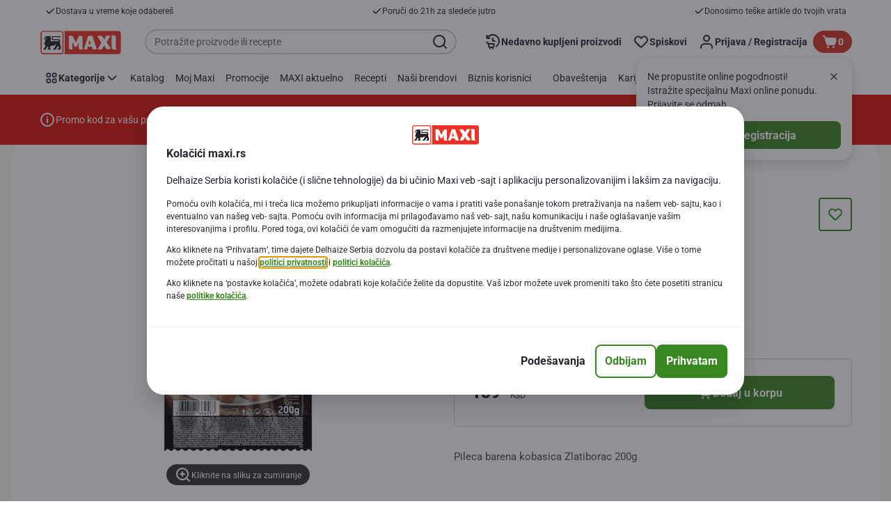

--- FILE ---
content_type: application/javascript; charset=UTF-8
request_url: https://www.maxi.rs/_next/static/4870e983fa14e1fbfb7c301f2d8d64fb91d97af2ecc83a2d04b5f61c2bfcaeee/_buildManifest.js
body_size: 420
content:
self.__BUILD_MANIFEST=function(s,e,t,a,c,i,r,n){return{__rewrites:{afterFiles:[],beforeFiles:[],fallback:[]},"/":[s,t,i,r,e,a,c,n,"static/chunks/pages/index-121faa3125a159bd.js"],"/_error":["static/chunks/pages/_error-0582b25406a74e71.js"],"/asm-sso-login":[s,t,e,a,"static/chunks/pages/asm-sso-login-63baab191bdf430f.js"],"/authorize-digital-wallet":[s,t,e,a,"static/chunks/pages/authorize-digital-wallet-6a2e923c4f4f8db9.js"],"/authorize-payment":[s,t,e,a,"static/chunks/pages/authorize-payment-f97ebc0760ceafc9.js"],"/category-listing":[s,t,i,r,e,a,c,n,"static/chunks/pages/category-listing-2f4ef2f74bf53e85.js"],"/checkout-payment":[s,t,i,r,e,a,c,n,"static/chunks/pages/checkout-payment-021eb43055407191.js"],"/email-verification":[s,t,e,a,"static/chunks/pages/email-verification-e8966aef9bd1fccc.js"],"/end-sso":["static/chunks/pages/end-sso-d575cbfd93cef1b2.js"],"/error":["static/chunks/pages/error-14a71141915bdc33.js"],"/newsletter-confirmation":[s,t,e,a,"static/chunks/pages/newsletter-confirmation-fc414e082d7e5f4b.js"],"/product-details":[s,t,i,r,e,a,c,n,"static/chunks/pages/product-details-48c283cced0bc897.js"],"/recipe-details":[s,t,i,r,e,a,c,n,"static/chunks/pages/recipe-details-a71da018a3030c51.js"],"/start-sso":[s,e,c,"static/chunks/pages/start-sso-6aa011f3cb46d54f.js"],"/store-details":[s,t,i,r,e,a,c,n,"static/chunks/pages/store-details-612517e3407a6146.js"],sortedPages:["/","/_app","/_error","/asm-sso-login","/authorize-digital-wallet","/authorize-payment","/category-listing","/checkout-payment","/email-verification","/end-sso","/error","/newsletter-confirmation","/product-details","/recipe-details","/start-sso","/store-details"]}}("static/chunks/1733-90d9821c6ec04140.js","static/chunks/9899-96b7a648d1ab919a.js","static/chunks/1941-0b312d40d945bbf8.js","static/chunks/7422-2939795ff257aa88.js","static/chunks/5255-a121e0fe58b02576.js","static/chunks/9644-d5d31b7d93a0a665.js","static/chunks/3656-44638754f86519f3.js","static/chunks/4353-e5d495d8772cc3cf.js"),self.__BUILD_MANIFEST_CB&&self.__BUILD_MANIFEST_CB();